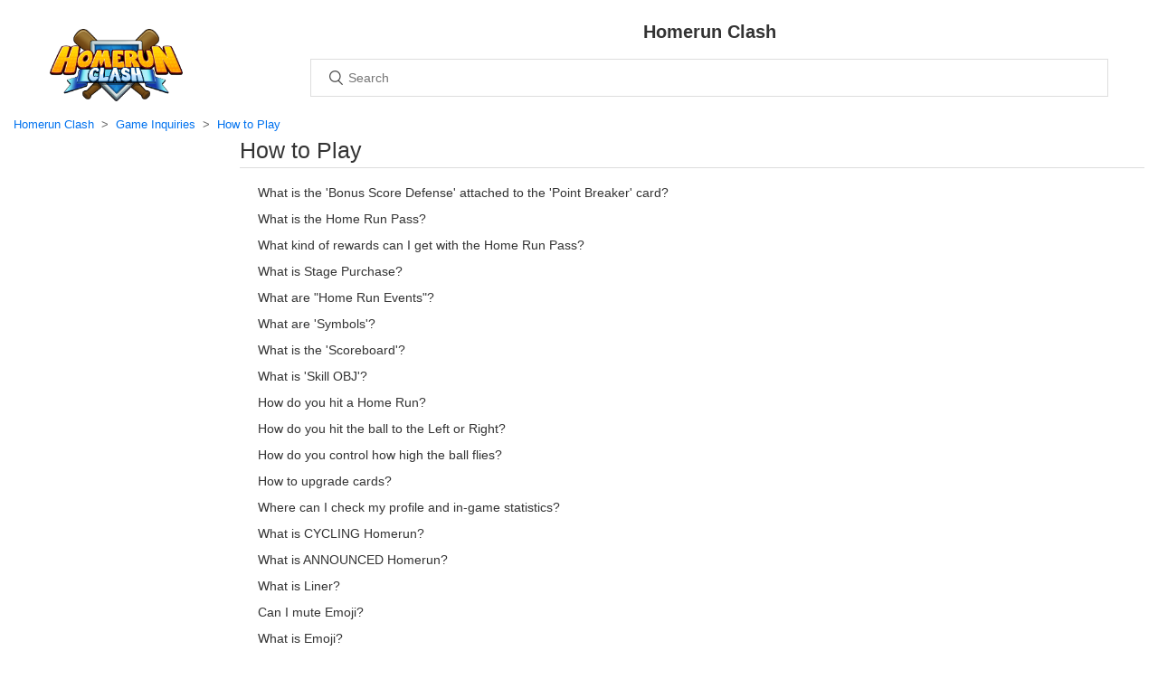

--- FILE ---
content_type: text/html; charset=utf-8
request_url: https://help-homerunclash.haegin.kr/hc/en-us/sections/360005178493-How-to-Play
body_size: 4218
content:
<!DOCTYPE html>
<html dir="ltr" lang="en-US">
<head>
  <meta charset="utf-8" />
  <!-- v26880 -->


  <title>How to Play &ndash; Homerun Clash</title>

  <meta name="csrf-param" content="authenticity_token">
<meta name="csrf-token" content="">

  <link rel="canonical" href="https://help-homerunclash.haegin.kr/hc/en-us/sections/360005178493-How-to-Play">
<link rel="alternate" hreflang="de" href="https://help-homerunclash.haegin.kr/hc/de/sections/360005178493-Wie-man-spielt">
<link rel="alternate" hreflang="en-us" href="https://help-homerunclash.haegin.kr/hc/en-us/sections/360005178493-How-to-Play">
<link rel="alternate" hreflang="es" href="https://help-homerunclash.haegin.kr/hc/es/sections/360005178493-C%C3%B3mo-jugar">
<link rel="alternate" hreflang="fr" href="https://help-homerunclash.haegin.kr/hc/fr/sections/360005178493-Comment-jouer">
<link rel="alternate" hreflang="ja" href="https://help-homerunclash.haegin.kr/hc/ja/sections/360005178493-%E3%83%97%E3%83%AC%E3%82%A4%E6%96%B9%E6%B3%95">
<link rel="alternate" hreflang="ko" href="https://help-homerunclash.haegin.kr/hc/ko/sections/360005178493-%ED%94%8C%EB%A0%88%EC%9D%B4-%EB%B0%A9%EB%B2%95">
<link rel="alternate" hreflang="x-default" href="https://help-homerunclash.haegin.kr/hc/en-us/sections/360005178493-How-to-Play">
<link rel="alternate" hreflang="zh" href="https://help-homerunclash.haegin.kr/hc/zh-tw/sections/360005178493-%E9%81%8A%E6%88%B2%E6%96%B9%E6%B3%95">
<link rel="alternate" hreflang="zh-cn" href="https://help-homerunclash.haegin.kr/hc/zh-cn/sections/360005178493-%E6%B8%B8%E6%88%8F%E6%96%B9%E6%B3%95">
<link rel="alternate" hreflang="zh-tw" href="https://help-homerunclash.haegin.kr/hc/zh-tw/sections/360005178493-%E9%81%8A%E6%88%B2%E6%96%B9%E6%B3%95">

  <link rel="stylesheet" href="//static.zdassets.com/hc/assets/application-f34d73e002337ab267a13449ad9d7955.css" media="all" id="stylesheet" />
    <!-- Entypo pictograms by Daniel Bruce — www.entypo.com -->
    <link rel="stylesheet" href="//static.zdassets.com/hc/assets/theming_v1_support-e05586b61178dcde2a13a3d323525a18.css" media="all" />
  <link rel="stylesheet" type="text/css" href="/hc/theming_assets/9179510/360003057053/style.css?digest=33378073715097">

  <link rel="icon" type="image/x-icon" href="/hc/theming_assets/01HZM3RCD0Y5W1GAMH05T5P7JV">

    <script src="//static.zdassets.com/hc/assets/jquery-ed472032c65bb4295993684c673d706a.js"></script>
    

  <meta content="width=device-width, initial-scale=1.0, maximum-scale=1.0, user-scalable=no" name="viewport" />

  <script type="text/javascript" src="/hc/theming_assets/9179510/360003057053/script.js?digest=33378073715097"></script>
</head>
<body class="">
  
  
  

  <header class="header">
	<div class="logo">
		<a title="Home" href="/hc/en-us">
			<img src="/hc/theming_assets/01HZM3RC7R15E4QDF4K2AZHRRT" alt="Logo">			
		</a>
	</div>
</header>

  <main role="main">
    <section class="hero">
	<div class="hero-inner">
		<div class="hero-title">
			Homerun Clash
		</div>
		<form role="search" class="search search-full" data-search="" data-instant="true" autocomplete="off" action="/hc/en-us/search" accept-charset="UTF-8" method="get"><input type="hidden" name="utf8" value="&#x2713;" autocomplete="off" /><input type="search" name="query" id="query" placeholder="Search" autocomplete="off" aria-label="Search" /></form>
	</div>
</section>
<div class="container-section">
	<nav class="sub-nav">
		<ol class="breadcrumbs">
  
    <li title="Homerun Clash">
      
        <a href="/hc/en-us">Homerun Clash</a>
      
    </li>
  
    <li title="Game Inquiries">
      
        <a href="/hc/en-us/categories/360002158913-Game-Inquiries">Game Inquiries</a>
      
    </li>
  
    <li title="How to Play">
      
        <a href="/hc/en-us/sections/360005178493-How-to-Play">How to Play</a>
      
    </li>
  
</ol>

	</nav>

	<div class="section-container">
		<section class="section-content">
			<header class="page-header">
				<h1>
					How to Play
					
				</h1>
				
				
			</header>


			
				<ul class="article-list">
					
						<li class="article-list-item ">
							
							<a href="/hc/en-us/articles/360050029334-What-is-the-Bonus-Score-Defense-attached-to-the-Point-Breaker-card" class="article-list-link">What is the &#39;Bonus Score Defense&#39; attached to the &#39;Point Breaker&#39; card?</a>
						</li>
					
						<li class="article-list-item ">
							
							<a href="/hc/en-us/articles/360036105654-What-is-the-Home-Run-Pass" class="article-list-link">What is the Home Run Pass?</a>
						</li>
					
						<li class="article-list-item ">
							
							<a href="/hc/en-us/articles/360036105674-What-kind-of-rewards-can-I-get-with-the-Home-Run-Pass" class="article-list-link">What kind of rewards can I get with the Home Run Pass?</a>
						</li>
					
						<li class="article-list-item ">
							
							<a href="/hc/en-us/articles/7934786800665-What-is-Stage-Purchase" class="article-list-link">What is Stage Purchase?</a>
						</li>
					
						<li class="article-list-item ">
							
							<a href="/hc/en-us/articles/360036105714-What-are-Home-Run-Events" class="article-list-link">What are &quot;Home Run Events&quot;?</a>
						</li>
					
						<li class="article-list-item ">
							
							<a href="/hc/en-us/articles/360034327053-What-are-Symbols" class="article-list-link">What are &#39;Symbols&#39;?</a>
						</li>
					
						<li class="article-list-item ">
							
							<a href="/hc/en-us/articles/360034327073-What-is-the-Scoreboard" class="article-list-link">What is the &#39;Scoreboard&#39;?</a>
						</li>
					
						<li class="article-list-item ">
							
							<a href="/hc/en-us/articles/360034327093-What-is-Skill-OBJ" class="article-list-link">What is &#39;Skill OBJ&#39;?</a>
						</li>
					
						<li class="article-list-item ">
							
							<a href="/hc/en-us/articles/360034327133-How-do-you-hit-a-Home-Run" class="article-list-link">How do you hit a Home Run?</a>
						</li>
					
						<li class="article-list-item ">
							
							<a href="/hc/en-us/articles/360034327173-How-do-you-hit-the-ball-to-the-Left-or-Right" class="article-list-link">How do you hit the ball to the Left or Right?</a>
						</li>
					
						<li class="article-list-item ">
							
							<a href="/hc/en-us/articles/360034327193-How-do-you-control-how-high-the-ball-flies" class="article-list-link">How do you control how high the ball flies?</a>
						</li>
					
						<li class="article-list-item ">
							
							<a href="/hc/en-us/articles/360034325713-How-to-upgrade-cards" class="article-list-link">How to upgrade cards?</a>
						</li>
					
						<li class="article-list-item ">
							
							<a href="/hc/en-us/articles/360034325833-Where-can-I-check-my-profile-and-in-game-statistics" class="article-list-link">Where can I check my profile and in-game statistics?</a>
						</li>
					
						<li class="article-list-item ">
							
							<a href="/hc/en-us/articles/360033796834-What-is-CYCLING-Homerun" class="article-list-link">What is CYCLING Homerun?</a>
						</li>
					
						<li class="article-list-item ">
							
							<a href="/hc/en-us/articles/360034326353-What-is-ANNOUNCED-Homerun" class="article-list-link">What is ANNOUNCED Homerun?</a>
						</li>
					
						<li class="article-list-item ">
							
							<a href="/hc/en-us/articles/360058089434-What-is-Liner" class="article-list-link">What is Liner?</a>
						</li>
					
						<li class="article-list-item ">
							
							<a href="/hc/en-us/articles/360033797054-Can-I-mute-Emoji" class="article-list-link">Can I mute Emoji?</a>
						</li>
					
						<li class="article-list-item ">
							
							<a href="/hc/en-us/articles/360034326633-What-is-Emoji" class="article-list-link">What is Emoji?</a>
						</li>
					
						<li class="article-list-item ">
							
							<a href="/hc/en-us/articles/360034326653-How-can-I-use-Emoji" class="article-list-link">How can I use Emoji?</a>
						</li>
					
						<li class="article-list-item ">
							
							<a href="/hc/en-us/articles/360034326693-What-are-the-images-on-the-Scoreboard" class="article-list-link">What are the images on the Scoreboard?</a>
						</li>
					
						<li class="article-list-item ">
							
							<a href="/hc/en-us/articles/360033797114-What-happens-if-I-hit-the-jumbo-screen-or-monuments-on-the-edge-of-the-stadium" class="article-list-link">What happens if I hit the jumbo screen or monuments on the edge of the stadium?</a>
						</li>
					
						<li class="article-list-item ">
							
							<a href="/hc/en-us/articles/360034326793-What-is-achievement" class="article-list-link">What is achievement?</a>
						</li>
					
						<li class="article-list-item ">
							
							<a href="/hc/en-us/articles/360046598573-What-are-League-Points" class="article-list-link">What are League Points?</a>
						</li>
					
						<li class="article-list-item ">
							
							<a href="/hc/en-us/articles/360045993574-What-are-World-Points" class="article-list-link">What are World Points?</a>
						</li>
					
						<li class="article-list-item ">
							
							<a href="/hc/en-us/articles/360033797354-What-is-Nation-Ranking" class="article-list-link">What is Nation Ranking?</a>
						</li>
					
						<li class="article-list-item ">
							
							<a href="/hc/en-us/articles/360034326873-What-is-National-Player" class="article-list-link">What is National Player?</a>
						</li>
					
						<li class="article-list-item ">
							
							<a href="/hc/en-us/articles/360034326933-Is-there-a-single-play-mode" class="article-list-link">Is there a single-play mode?</a>
						</li>
					
						<li class="article-list-item ">
							
							<a href="/hc/en-us/articles/360034327013-What-s-the-Opening-Mission" class="article-list-link">What&#39;s the Opening Mission?</a>
						</li>
					
						<li class="article-list-item ">
							
							<a href="/hc/en-us/articles/360045992814-What-does-it-mean-when-a-stadium-is-COMPLETED" class="article-list-link">What does it mean when a stadium is &quot;COMPLETED&quot;?</a>
						</li>
					
						<li class="article-list-item ">
							
							<a href="/hc/en-us/articles/360033848774-What-are-Buffs" class="article-list-link">What are Buffs?</a>
						</li>
					
				</ul>
			

			
		</section>
	</div>
</div>
  </main>

  <footer class="footer">  
	<div class="footer-inner">
		

		<div class="footer-language-selector">
			
				<div class="dropdown language-selector" aria-haspopup="true">
					<a class="dropdown-toggle">
						English (US) (en-us)
					</a>
					<span class="dropdown-menu dropdown-menu-end" role="menu">
						
							<a href="/hc/change_language/de?return_to=%2Fhc%2Fde%2Fsections%2F360005178493-Wie-man-spielt" dir="ltr" rel="nofollow" role="menuitem">
								Deutsch
							</a>
						
							<a href="/hc/change_language/es?return_to=%2Fhc%2Fes%2Fsections%2F360005178493-C%25C3%25B3mo-jugar" dir="ltr" rel="nofollow" role="menuitem">
								Español
							</a>
						
							<a href="/hc/change_language/fr?return_to=%2Fhc%2Ffr%2Fsections%2F360005178493-Comment-jouer" dir="ltr" rel="nofollow" role="menuitem">
								Français
							</a>
						
							<a href="/hc/change_language/ja?return_to=%2Fhc%2Fja%2Fsections%2F360005178493-%25E3%2583%2597%25E3%2583%25AC%25E3%2582%25A4%25E6%2596%25B9%25E6%25B3%2595" dir="ltr" rel="nofollow" role="menuitem">
								日本語
							</a>
						
							<a href="/hc/change_language/ko?return_to=%2Fhc%2Fko%2Fsections%2F360005178493-%25ED%2594%258C%25EB%25A0%2588%25EC%259D%25B4-%25EB%25B0%25A9%25EB%25B2%2595" dir="ltr" rel="nofollow" role="menuitem">
								한국어
							</a>
						
							<a href="/hc/change_language/zh-cn?return_to=%2Fhc%2Fzh-cn%2Fsections%2F360005178493-%25E6%25B8%25B8%25E6%2588%258F%25E6%2596%25B9%25E6%25B3%2595" dir="ltr" rel="nofollow" role="menuitem">
								简体中文
							</a>
						
							<a href="/hc/change_language/zh-tw?return_to=%2Fhc%2Fzh-tw%2Fsections%2F360005178493-%25E9%2581%258A%25E6%2588%25B2%25E6%2596%25B9%25E6%25B3%2595" dir="ltr" rel="nofollow" role="menuitem">
								繁體中文
							</a>
						
					</span>
				</div>
			
		</div>
	</div>   
</footer>


  <!-- / -->

  
  <script src="//static.zdassets.com/hc/assets/en-us.bbb3d4d87d0b571a9a1b.js"></script>
  

  <script type="text/javascript">
  /*

    Greetings sourcecode lurker!

    This is for internal Zendesk and legacy usage,
    we don't support or guarantee any of these values
    so please don't build stuff on top of them.

  */

  HelpCenter = {};
  HelpCenter.account = {"subdomain":"playtogether","environment":"production","name":"HAEGIN"};
  HelpCenter.user = {"identifier":"da39a3ee5e6b4b0d3255bfef95601890afd80709","email":null,"name":"","role":"anonymous","avatar_url":"https://assets.zendesk.com/hc/assets/default_avatar.png","is_admin":false,"organizations":[],"groups":[]};
  HelpCenter.internal = {"asset_url":"//static.zdassets.com/hc/assets/","web_widget_asset_composer_url":"https://static.zdassets.com/ekr/snippet.js","current_session":{"locale":"en-us","csrf_token":null,"shared_csrf_token":null},"usage_tracking":{"event":"section_viewed","data":"[base64]--6d11942bf1809e1152aec26a5ba70cf692d1954b","url":"https://help-homerunclash.haegin.kr/hc/activity"},"current_record_id":null,"current_record_url":null,"current_record_title":null,"current_text_direction":"ltr","current_brand_id":360003057053,"current_brand_name":"Homerun Clash","current_brand_url":"https://homerunclash.zendesk.com","current_brand_active":true,"current_path":"/hc/en-us/sections/360005178493-How-to-Play","show_autocomplete_breadcrumbs":true,"user_info_changing_enabled":false,"has_user_profiles_enabled":false,"has_end_user_attachments":true,"user_aliases_enabled":false,"has_anonymous_kb_voting":false,"has_multi_language_help_center":true,"show_at_mentions":false,"embeddables_config":{"embeddables_web_widget":false,"embeddables_help_center_auth_enabled":false,"embeddables_connect_ipms":false},"answer_bot_subdomain":"static","gather_plan_state":"subscribed","has_article_verification":true,"has_gather":true,"has_ckeditor":false,"has_community_enabled":false,"has_community_badges":true,"has_community_post_content_tagging":false,"has_gather_content_tags":true,"has_guide_content_tags":true,"has_user_segments":true,"has_answer_bot_web_form_enabled":false,"has_garden_modals":false,"theming_cookie_key":"hc-da39a3ee5e6b4b0d3255bfef95601890afd80709-2-preview","is_preview":false,"has_search_settings_in_plan":true,"theming_api_version":1,"theming_settings":{"brand_color":"rgba(239, 115, 0, 1)","brand_text_color":"#FFFFFF","text_color":"#333333","link_color":"#0072EF","background_color":"#FFFFFF","heading_font":"'Helvetica Neue', Arial, Helvetica, sans-serif","text_font":"'Helvetica Neue', Arial, Helvetica, sans-serif","logo":"/hc/theming_assets/01HZM3RC7R15E4QDF4K2AZHRRT","favicon":"/hc/theming_assets/01HZM3RCD0Y5W1GAMH05T5P7JV","homepage_background_image":"/hc/theming_assets/01HZM3RCKMT5KJM8PQM2ZVW9PE","community_background_image":"/hc/theming_assets/01HZM3RCTHT5GJXRXJJKMK65X5","community_image":"/hc/theming_assets/01HZM3RCZXCKPFVESNS7MMQDR0","instant_search":true,"scoped_kb_search":true,"scoped_community_search":true,"show_recent_activity":true,"show_articles_in_section":true,"show_article_author":true,"show_article_comments":true,"show_follow_article":true,"show_recently_viewed_articles":true,"show_related_articles":true,"show_article_sharing":true,"show_follow_section":true,"show_follow_post":true,"show_post_sharing":true,"show_follow_topic":true},"has_pci_credit_card_custom_field":true,"help_center_restricted":false,"is_assuming_someone_else":false,"flash_messages":[],"user_photo_editing_enabled":true,"user_preferred_locale":"ko","base_locale":"en-us","login_url":"https://playtogether.zendesk.com/access?brand_id=360003057053\u0026return_to=https%3A%2F%2Fhelp-homerunclash.haegin.kr%2Fhc%2Fen-us%2Fsections%2F360005178493-How-to-Play","has_alternate_templates":true,"has_custom_statuses_enabled":true,"has_hc_generative_answers_setting_enabled":true,"has_generative_search_with_zgpt_enabled":false,"has_suggested_initial_questions_enabled":false,"has_guide_service_catalog":true,"has_service_catalog_search_poc":false,"has_service_catalog_itam":false,"has_csat_reverse_2_scale_in_mobile":false,"has_knowledge_navigation":false,"has_unified_navigation":false,"has_unified_navigation_eap_access":false,"has_csat_bet365_branding":false,"version":"v26880","dev_mode":false};
</script>

  
  <script src="//static.zdassets.com/hc/assets/moment-3b62525bdab669b7b17d1a9d8b5d46b4.js"></script>
  <script src="//static.zdassets.com/hc/assets/hc_enduser-9d4172d9b2efbb6d87e4b5da3258eefa.js"></script>
  
  
</body>
</html>